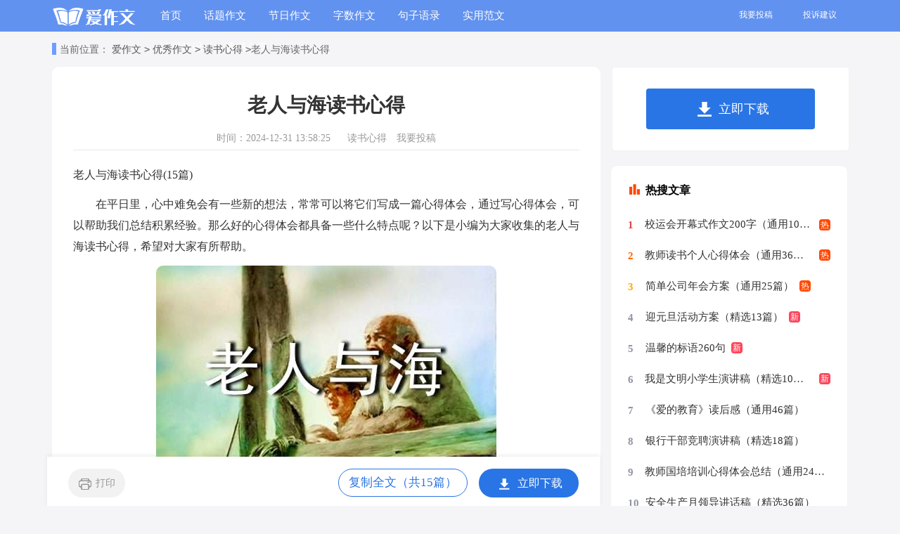

--- FILE ---
content_type: text/html
request_url: https://www.aizuowen.net/dushuxinde/121436.html
body_size: 25894
content:
<!DOCTYPE html>
<html>
<head>
    <meta charset="gb2312">
    <meta name="viewport" content="width=device-width, initial-scale=1.0, maximum-scale=1.0, user-scalable=no;"/>
    <meta name="apple-mobile-web-app-capable" content="yes"/>
    <meta name="format-detection" content="telephone=no">
    <title>老人与海读书心得(15篇)</title>
    <meta name="keywords" content="老人与海读书心得">
    <meta name="description" content="在平日里，心中难免会有一些新的想法，常常可以将它们写成一篇心得体会，通过写心得体会，可以帮助我们总结积累经验。那么好的心得体会都具备一些什么特点呢？以下是小编为大家收集的老人与海读书心得，希望对大家有">
    <link rel="stylesheet" href="https://www.aizuowen.net/static/css/article.css">
    <!--[if IE]>
    <link rel="stylesheet" href="https://www.aizuowen.net/static/css/article.ie.css">
    <![endif]-->
    <script type="text/javascript">
        var D=new Date(),RAND_STR=D.getUTCFullYear()+"_"+D.getUTCMonth()+"_"+D.getUTCDate()+"_"+(Math.floor(D.getUTCHours()/3));
        if ((navigator.userAgent.match(/(phone|pad|pod|mobile|ios|android|BlackBerry|MQQBrowser|JUC|Fennec|wOSBrowser|BrowserNG|WebOS|symbian|transcoder)/i))) {
            document.write('<script type="text/javascript" src="/static/js/m.js?' + RAND_STR + '"><\/script>');
        } else {
            document.write('<script type="text/javascript" src="/static/js/p.js?' + RAND_STR + '"><\/script>');
        }
    </script>
</head>
<body>
<script type="text/javascript">s("header");</script>
<div class="header">
    <div class="header_box">
        <a href="https://www.aizuowen.net/" class="logo" title="爱作文"></a>
        <div class="nav">
            <a href="https://www.aizuowen.net/"  title="首页">首页</a>
            <a href="https://www.aizuowen.net/huatizuowen/" title="话题作文">话题作文</a>
            <a href="https://www.aizuowen.net/jierizuowen/" title="节日作文">节日作文</a>
            <a href="https://www.aizuowen.net/zishuzuowen/" title="字数作文">字数作文</a>
            <a href="https://www.aizuowen.net/juziyulu/" title="句子语录">句子语录</a>
            <a href="https://www.aizuowen.net/shiyongfanwen/" title="实用范文">实用范文</a>
            <a href="https://www.aizuowen.net/dushubiji/" target="_blank" title="读书笔记">读书笔记</a>
            <a href="https://www.aizuowen.net/dushuxinde/" target="_blank" title="读书心得">读书心得</a>
        </div>
        <div class="rougao">
            <a target="_blank" href="https://www.aizuowen.net/contact.html" class="jianyi" title="投诉建议">投诉建议</a>
            <a target="_blank" href="https://www.aizuowen.net/usr/login.html" class="tg" title="我要投稿">我要投稿</a>
        </div>
    </div>
</div>
<div class="main">
    <div class="sidebar">当前位置：<a href='https://www.aizuowen.net/' title='爱作文'>爱作文</a><code>></code><a href='https://www.aizuowen.net/youxiuzuowen/' title='优秀作文'>优秀作文</a><code>></code><a href='https://www.aizuowen.net/dushuxinde/' title='读书心得'>读书心得</a><code>></code>老人与海读书心得</div>
    <div class="main-left">
        <div class="article">
            <script type="text/javascript">s("title_top");</script>
            <h1 class="title">老人与海读书心得</h1>
            <div class="info">
                <span class="time">时间：2024-12-31 13:58:25 </span>
                <span class="sm_after_time"></span>
                <span class="source"><a target="_blank" href="https://www.aizuowen.net/dushuxinde/" title="读书心得">读书心得</a></span>
                <span class="source"><a target="_blank" href="https://www.aizuowen.net/usr/login.html" title="我要投稿">我要投稿</a></span>
            </div>
            <script type="text/javascript">s("content_top");</script>
            <div class="content">
                <p>老人与海读书心得(15篇)</p>
                <p>　　在平日里，心中难免会有一些新的想法，常常可以将它们写成一篇心得体会，通过写心得体会，可以帮助我们总结积累经验。那么好的心得体会都具备一些什么特点呢？以下是小编为大家收集的老人与海读书心得，希望对大家有所帮助。</p><p style="text-align: center;"><img loading="lazy" src="https://p.9136.com/00/l/c0cfc8cbd3ebbaa34_5ee9e10ec60f9.jpg" alt="老人与海读书心得(15篇)"/></p>
<h2>老人与海读书心得1</h2>
<p>　　《老人与海》讲述了老渔夫圣地亚哥在连续八十四天没捕到鱼的情况下，出海三天三夜，终于捕到了一条大马林鱼，但在回港途中几次被鲨鱼袭击，使捕到的鱼只剩下头尾和脊骨。这是一曲英雄主义的赞歌。文章塑造了一个经典的硬汉形象。古巴的一个名叫桑提亚哥的老渔夫，独自一个人出海打鱼，在一无所获的8天之后钓到了一条无比巨大的'马林鱼。这是老人从来没见过也没听说过的比他的船还长两英尺的一条大鱼。鱼大劲也大，拖着小船漂流了整整两天两夜，老人在这两天两夜中经历了从未经受的艰难考验，终于把大鱼刺死，拴在船头。然而这时却遇上了鲨鱼，老人与鲨鱼进行了殊死搏斗，结果大马林鱼还是被鲨鱼吃光了，老人最后拖回家的只剩下一副光秃秃的鱼骨架。</p><p>　　海明威为什么没有让老人最终胜利呢?用小说中老人的话来说：“一个人并不是生来就要被打败的”，“人尽可以被毁灭，但却不能被打败。”这就是《老人与海》想揭示的哲理。无可否认，只要是人就都会有缺陷。当一个人承认了这个缺陷并努力去战胜它而不是去屈从它的时候，无论他能否最终战胜自身的这个缺陷，他都是一个胜利者，因为他已经战胜了自己对缺陷的妥协，他是自己勇气和信心的胜利者。老渔夫就是敢于挑战自身缺陷及自己勇气和信心的胜利者。从世俗胜利观的角度看，老渔夫不是最后的胜利者，因为尽管开始他战胜了大马林鱼，但是最终大马林鱼还是让鲨鱼吃了，他只是带着大马林鱼的白骨架子回到了岸上，也就是说，鲨鱼才是胜利者。可是，在理想主义者眼里，老渔夫就是胜利者，因为他始终没有向大海没有向大马林鱼更没有向鲨鱼妥协和投降。就如音乐大师贝多芬所说“我可以被摧毁，但我不能被征服”。</p><p>　　人性是强悍的，人类本身有自己的限度，但正是因为有了老渔夫这样的人一次又一次地向限度挑战，超越它们，这个限度才一次次扩大，一次次把更大的挑战摆在了人类面前。在这个意义上，老渔夫桑地亚哥这样的英雄，不管他们挑战限度是成功还是失败，都是值得我们永远敬重的。</p><p>　　因为，他带给我们的是人类最为高贵的自信！</p><h2>老人与海读书心得2</h2>
<p>　　我读了一篇课文，叫《老人与海》，这篇课文是我看后感受最深的文章。</p><p>　　这篇课文主要写古巴的一个名叫圣地亚哥的老渔夫，独自一人出海打鱼，在一无所获的八十四天之后，钓到了一条无比巨大的马林鱼。然而这一天却遇到了鲨鱼，老人和鲨鱼进行了殊死搏斗，结果大马林鱼还是被鲨鱼吃光了，老人最后拖回家的只剩下一副光秃秃的骨架。老人虽然失败了，但他在与鲨鱼斗争的过程中表现了超常的毅力和勇气，表现了一种不可被征服的精神上的胜利，他可以说是一个顶天立地的大丈夫。</p><p>　　在我的生活中，也有过和这个故事差不多的事例，我来给你们讲讲吧!</p><p>　　四年级下学期放暑假，爸爸给我买了一双溜冰鞋，虽然小时候学过，可现在完全不会玩了。我穿上溜冰鞋，慢慢地站起来后，扶着墙走了几步，然后滑了几下，刚五秒钟，我就摔倒了，不过还好，身上一点伤都没有，而且摔下去的时候也不痛。吃完晚饭后，爸爸、妈妈带着我去政府广场溜冰，一到下面，我就换上了溜冰鞋，滑着滑着前面有一个小坡，小坡过后有一个洞，不好了，要滑过去了，还好有爸爸拉住了我，终于脱险了。</p><p>　　到广场上，我自己一个人在那里滑，要练习拐弯和刹车还有上下楼梯。我在人群中滑，有好几次都没有转弯，摔了四次，刹车我也学会了，现在只差上下楼梯了，我一到楼梯那儿，身子就控制不住的往下滑，我突然一转身，“啪”的一下落到草丛里了。</p><p>　　虽然在练习的过程中很辛苦，经常摔跤，但是我并没有放弃，一直坚持，现在我终于学会了溜冰，坚持就是胜利!</p><p>　　老人与海读书心得5</p><p>　　每一本书都有自己独特的灵魂!最近，我读了海明威的小说《老人与海》，读完这本书，我不禁思绪万千：胜利在这部小说里已经不显得那么得重要，重要的是一个人的生命价值，老人敢于挑战做不到的事，一次次地超越自我，不得不令我们感到敬佩，它所带给我们的是一种自信，一种强大的精神力量，一种不屈的'意志。</p><p>　　初读，我的脑子顿时迷茫了：一个孤独的渔翁是如何与汹涌的大海进行搏击的呢?小说描写的是一位年迈六十的老渔夫，他凭着永不言败的精神在大海上生活着。他连续八十四天没捕到鱼，就在一次出海打鱼时，钓到了一条大鱼，但由于鱼实在太重了，拉不上来，之后他明白这是大马林鱼，老渔夫同鱼周旋了几天大鱼，鱼才终于筋疲力尽浮上水面，被他杀死，在途中一再遭到鲨鱼的袭击，但都被他化险为夷，让其他渔夫敬佩不已。</p><p>　　要有着坚持不懈的精神，才能胜利，可书中的老人经常都是坚持着，屡屡失败。读完后，我不断思考着，之后我又明白：他象征着坚不可摧的精神，生活上，他失败了，但在精神上他始终是胜利者。他那顽强抗击的精神，展现了人的高贵和尊严。而我却恰恰相反。</p><p>　　每当我遇到难题是就头疼了，都没思考就请教别人。但如今读了这本书，我不禁感到惭愧，一个老人都有着执着的精神，何况我们这些青年呢?从今天起，我们要学会坚持!因为有了坚持，我们才会朝着目标坚定地前行;因为有了坚持，我们才会努力寻求解决困难的办法;因为有了坚持，我们才有可能把梦想变为现实。只有这样，我们才会看到人生的辉煌!</p><p>　　“宝剑锋从磨砺出，梅花香自苦寒来。”人生路上，条条路坎坷，充满不公平。生命总是向前的，你唯一能做的只有坚持!我们虽不能决定生命的长度，但一定可以拓宽生命的宽度!不管遇到什么挫折什么荆棘，都要坚持到底，站在人生顶峰，大喊：“我是生命的强者!”</p><h2>老人与海读书心得3</h2>
<p>　　《老人与海》是美国著名小说家海明威的代表作，书中塑造了圣地亚哥这个捕鱼老人不屈不挠、顽强拼搏的硬汉形象。这部小说虽然简短，但每一部分都写的很生动，其中老人在面对困境时永不放弃的精神更值得我们学习。</p><p>　　“已经过去八十四天了，老人没捕到一条鱼。”刚开始小说就写了老人的困境，但老人还是继续坚持，不肯放弃。在第四十天后，和他一起出海的小男孩也离开了他，但他仍然相信，一定会捕到大鱼，因为他不仅懂得不少捕鱼的窍门，而且有着坚强的决心和毅力。这让我想到，无论我们在学习中面对什么样的困难，都不能轻言放弃，我们只要做到认真坚持，就会在不久的将来取得成功。</p><p>　　老人相信，只要把准备工作做得分毫不差，一旦运气来临，就有更多的把握来捕获猎物。读到这里，让我想到成功虽然也需要一点点运气，但要时刻准备着，这样才能在机会来临时把握住。果然，在老人第八十五天出海的时候，他捕到了一条大鱼，但这条大鱼却不好对付……在经历了一天一夜斗智斗勇，老人终于在第二天晚上捕获了这条大马林鱼。老人捕鱼的过程写的惊心动魄，让我在为大鱼的顽强反抗感叹的同时更为老人捏了把汗。从来没有任何事情会一帆风顺，我是只有迎难而上，面对问题，才能解决困难，关键时刻，只有靠自己，只能自己一个人去面对，这也是我们长大过程的必经阶段。</p><p>　　在疲惫至极的老人想喘口气的时候，却遇上了一条鲨鱼。接着又来了两条、三条……成群结队的鲨鱼将老人好不容易捕获的大鱼化作一堆白骨。看到这里，我真为老人感到痛惜，他真的很可怜，辛辛苦苦的劳动成果就这样没了，但我觉得他却是真正的'英雄。</p><p>　　“人不是为失败而生的，一个人可以被毁灭，但不能给打败。”老人的这一精神让我想到了现在，在这样幸福的日子里，我却经常不断的抱怨，面对学习不够努力，对大人的教导，总是有许多不满，有时还感到很厌烦，遇到一点困难就想放弃，这是我从来没有认真去对待。以后，我要学习老人永不言败的精神，认真对待每一件事，无论遇到什么麻烦和困难，都要冷静面对，机智解决，坚决不放弃，只有认真去做了，即使遭受到挫折，也会慢慢的成长起来。</p><h2>老人与海读书心得4</h2>
<p>　　浩瀚的海洋、狂风、暴雨、巨浪，凶猛的马林鱼，凶恶的鲨鱼，一只渔船，一个老人，一场人与自然的较量。一方广博，变幻，强大，更加反衬了另一方的渺小。但弱小的老人并不因对方的强大而放弃抗争，即使最终也是失败！读过的古今中外作品中，老是在想的就是这海明威的《老人与海》。即便是有一天，我把它的情节忘了，内容也忘了，形式也忘了，甚至把海明威也忘了；但我忘不了那老人与海，忘不了那一种抗争的场景，忘不了那绝不屈服的人的尊严和勇气。因为我时刻感觉到，生活就是那海，我要做的就是那老人，应该用海明威所赋予的那一种精神去生活。</p><p>　　令我们震撼不已的是他们力量的悬殊，一方太过于强大，而一方又太过于弱小。天地间让我们激动的是生命，鲜活的生命。尽管他已是年迈体衰，而正是衰弱的人的极力的抗争，才让人特别感动。他可以被打败，也可以被淹没，但他决不屈服，永不言败，这是天地间最硬的汉！</p><p>　　人类与自然的斗争从来就远远不止于此。历史上有过许多惊心动魄的劫难，可也许我都忘了；惟有海明威让它变得如此生动，让人难以忘怀。我没有惊恐，没有激奋，没有狂欢，但有一种很耐人回味的东西，让我一次又一次地触摸生命的痕迹。这也许是看得太多了的惊天动地的画面，书本里面和电影里的画面，我很木然。就是非典阴影笼罩的时期，我也没感到过太多的伤感与恐惧，我照样走我的路，尽管它很平淡，连疼痛也是淡淡的，淡得让人忽略或者遗忘。随时都可以被生活吞没，而我需要海明威所带给我的感动和平实，永不言败，绝不放弃！</p><p>　　一个孤独的老人在海上不会引起人们的注意。生活之中，无非是亲人需要时四处求助而不获；腹中空空时眼看暴殄天物而无奈；最为深刻的，是眼睁睁地看到死神让好人慢慢衰竭而无策。在我眼里，这些都是海，而我们就要做那个老人。</p><p>　　我只有理由去好好地生活，像杰克？伦敦那样去“热生命”，像海伦？凯特那样去“向往光明”。在如大海一样博大的生活中，虽然我们不必像唐？吉诃德那样可笑，但需要这样一种精神，像行走在沙漠中的快要渴死的人，因为手里还握着一个干瘪的苹果，就相信自己能够走出去。因为我们别无选择，要么大海将我们吞没，要么我们驰骋于大海，成为勇士。海明威若那位年老的水手，与孩们围坐在火炉边，把一个千古锤炼的复杂的`哲理，放在他的一件往事里娓娓道来。</p><p>　　人很容易随遇而安的，深陷在沙发里的身，是舍不得挪一挪的，沙发越软，陷得越深，越是懒得动。可生活如海啊，是不容让人懈怠的，平静的水面下暗藏的是急流，平静过去，又将是风景，而人往往也是在风浪的颠簸中才意识到危险感到恐惧，才想起自己的疏忽，才本能地需要抗拒。可是，想要征服海的人啊，你需要时刻警惕时刻谨慎，不要在危难的时候才显示出你是个好汉，要时刻撑好船，看好方向。</p><p>　　生活就是海，你就要做那位老人。</p><p>　　永不言败！</p><h2>老人与海读书心得5</h2>
<p>　　今天我们学习了《老人与海鸥》，我感受到了海鸥美好的灵性和老人崇高的品行。</p><p>　　老人把鸟儿当成自己的儿女，海鸥把老人当成自己的父亲。老人舍不得给自己买新衣服却给海鸥买喜欢吃的食物。而且每天步行20余里从郊外赶到翠湖，专门为海鸥送餐，和海鸥做伴。老人不但认识每只海鸥，还给他们起了好听的名字。老人对海鸥比对自己还要亲。而海鸥在老人去世之后，竟然为老人守灵，围着老人的遗像翻飞盘旋，连声哀鸣。后来，竟在老人遗像的前后排成两行，肃立不动，像是为老人守灵的白翼天使。</p><p>　　它们想不到：昨天还和自己朝夕相处的亲人竟突然离开了自己。它们难以承受如此大的打击，连声鸣叫，声声呼唤老人。它们舍不得离开老人，把老人当成了自己的依靠。它们在以自己独特的`方式表达自己对老人的留恋和怀念。它们严肃并且安静，在为老人默默地祈福。</p><p>　　通过学习这篇文章，我不仅对海鸥这种有灵性的鸟儿有了更多的了解，更感到在这美好的灵性与重高的品行之间相通着的东西，那就是自然和人类的和谐。</p><h2>老人与海读书心得6</h2>
<p>　　在故事繁多的世界里，有感动的、伤心的、高兴的故事。而《老人与海鸥》却带给我非一般的感动。  《老人与海鸥》讲述了一个平凡又高尚的故事：老人视海鸥为儿女，给它们起名字，喂食;老人去世后，海鸥在老人的遗像前翻飞盘旋，像是为老人守灵的白翼天使，不忍心离开“亲人”的事。  在课后，我一直都带着疑问：这位老人究竟是谁?海鸥与他无亲无故，为什么要照顾它们?资料书给我带来了答案：原来，这位老人的真名叫吴庆恒。被昆明人称为“海鸥老人”。每当红嘴鸥“驾临”，老人天天徒步十多里进城给它们喂食，风雨无阻。老人每月三百零八元的退休工资有一半以上都用来给海鸥买吃的。  四元五角一斤的饼干，老人毫不犹豫买给海鸥，他知道那是海鸥最喜欢的美食;他还经常买来鸡蛋为海鸥制作“鸡蛋饼干”，而他自己，唯一的奢侈品是两毛一包的金沙江香烟。  如果说老人对海鸥的`爱是无私的爱，那么海鸥对老人的情是震撼的情!  其实，在现实生活中，一直都有人与动物之间的感人故事，在清远，有一位市民救了一只喜鹊，小喜鹊伤口渐渐好了之后，怎么也不肯离开自己的恩人。就算你把它赶走，过多一会儿，自己又会飞到恩人的肩膀上。因此，我得出了一个结论：你对动物好，动物也会对你好，每种动物都是有灵性的，它们都会报答对自己好的人。</p><p>　　用文字也能表达人与动物之间的情感。在语文书上，介绍了许多歌颂人与动物之间的深情厚谊的文学作品。我还看过沈石溪的《藏獒渡魂》。我认为这篇小说歌颂人与动物之间的深厚感情。藏獒本是一种很凶恶的动物，但经过长时间的感情相处后，一切冷冰冰的东西都会融化。  原来，人与动物之间也有这么深厚的感情啊，我以后得在生活中多找找此类的故事!学会与动物和谐相处，多关心被人漠视的小动物，争当热心小市民!五</p><h2>老人与海读书心得7</h2>
<p>　　84天的坚持，一个叫圣地亚哥老人，让我有了无限的感慨，对于曾经的我，对于事情都是三天打鱼，两天晒网，是你用那坚韧的精神，让我懂得了，无论做什么，一定要怀抱着希望，只要你能够坚持下来，就一定有收获。这位名叫圣地亚哥的老人，就是海明威笔下《老人与海》中的主人翁。</p><p>　　“老人”一个很是平常的名词中，有的只是黄昏，只是瘦弱。但圣地亚哥你用行动告诉了我，老人并不是岁月可以打倒的，你有一颗永不被打倒的心。在学习中是那么多劳累，总是抱怨，总是怨天尤人。但你用行动告诉了我一个人可以被毁灭，但是不能被打倒。了解了你，我也拥有了一颗永不被困境打倒的心，高三我知道我一定不会很轻松，但我准备好了，为了心中的梦想，去努力，去拼搏。我不会再为苦难所曲折，我不会再抱怨，不会再被打倒。</p><p>　　如今一个多变的社会中，人们为了利益忙碌着，多少人为了金钱无奈，奔波。老人你用你的执着告诉了我们不能随波逐流。当人们在能钓到鱼的地方掉着小鱼时，你却在无人之地执着着，或许在别人看来是不可理喻，但最终你的执着得到了最好的证明。这个道理告诉了我们：不要在意别人的`眼光，只要你觉的是正确的，只要你觉得是值得的，那么你就一直坚持下去，往往随波逐流的并不一定是好的，执着的并不一定是不好的，</p><p>　　老人是一为贫苦的家境不好的老者。他站在岁月的巅峰，你并未为之震颤，你坚强的屹立在这，用不屈的身姿与狂风，冰雪战斗。他站在漏雨的屋檐下，与孤独奋斗，与死神博弈。他用这平凡的行为来诠释着自己，他拼尽一切来努力维持着他的生分和尊严。他的每一个行为都是那么的普通，那么多平凡，但他却鼓舞了周围的人，并使他们的灵魂升华。我便是他们的一分子。</p><h2>老人与海读书心得8</h2>
<p>　　我读过的很多书中独一能让我真正打动就是有名作家海明威写的《老人与海读书报告》。</p><p>　　《老人与海读书笔记》这本书讲了这么一个故事，古巴老渔夫桑提亚哥延续八十四天没捕到鱼，被其余渔夫看作掉败者，可是他持之以恒，终于钓到了一条大马林鱼。虽然鱼肉都被咬去了，但什么也无法糟蹋他的英勇意志。这本书向我们提醒了如许一个真理：人不是为了掉败而生的，一小我可以被消灭，但不克不及被打败。</p><p>　　以前，我做什么事只需有一点不顺畅，就会畏缩，有时还会说上几句无精打采的话。在进修上，我只需有几回测验不是很幻想就没有决心。自从读了这本书之后，我晓得了本人的缺乏，进修上不再由于一两次不顺畅而落空决心，而是越考欠好，就越要考好。</p><p>　　《老人与海读书笔记》中，孤单的老渔夫桑提亚哥曾经不只仅是条硬汉，他身上所表现的精力价值，完满是古希腊悲惨剧精力的现代回响。在《白叟与海》中，海明威终于为他所宠爱的硬汉找到了魂魄，这魂魄就是人类亘古不变的永久价值。</p><p>　　这价值中包罗的就是人的自傲。桑提亚哥延续出海八十四天了，一条鱼也没捕到。可是，那双眼睛啊，像海水一样蓝，是兴奋的，毫不懊丧的。原先追随桑提亚哥出海打鱼的.小孩，谈到他爸爸把他叫到其余船上去，说道：他没多大的自傲。是的。老头儿说，可是我们有，你说是不是?</p><p>　　桑提亚哥的自傲是绝对自傲，是不以情况转变而转变的自傲，是不必与别人比拟的自傲。在桑提亚哥的生活哲学中，即便遭碰到了顶点的时运不好，人也只能自傲。</p><p>　　人在世，独一能确定的必定，就是走向灭亡。除此之外，没有任何须然的器械可以依托。既然人是靠偶尔在世的，那么支撑人生活勇气的，就只要自傲了。假如损失了自傲，在继续那么多天的时运不好之后，桑提亚哥还有勇气和毅力出海打鱼吗?因而人在世就必需自傲，不自傲是人消费不起的浪费品。正由于桑提亚哥有着绝对自傲，他对小孩被叫走，透露表现了完全的宽容和了解。在这里，海明威展示了自傲与宽容之间的联络。</p><p>　　从物质上来说，老人与海读书笔记格斗了三天三夜的后果是掉败了;但从人的精力、从人的自傲自我尊重，从人勇于和命运作尽心竭力的抗争来说，桑提亚哥获得了成功。</p><p>　　说究竟，人的真正成功也只能是精力的成功。人在物质上无论获得多大的成就，都不克不及博得我们高尚的敬意。而只要精力和魄力的成功，才使我打动，才使我和跟随白叟的孩子一样，为他的悲壮落泪。</p><h2>老人与海读书心得9</h2>
<p>　　老人与海，老人与海的关系非常接近，老人靠着海有 了 经济收入，而海却大方的给这老人资源，多么和谐的关系啊，可此时，海似乎怒了 ，把老人弄了 个狗啃屎。</p><p>　　老人已经好几个星期没钓到大鱼了 ，海似乎断掉了 老人的经济来源，就像婴儿失去了 母亲温暖的怀抱一样。可是，海从来都不 会小气，反而突然变得大方，老人最终捕到了 大鱼，可，谁也没有 想到，鲨鱼来了 ，一下子把老人给打垮了 ，最终躺在 床上，等着死亡的到来。</p><p>　　老人这种执着是我们值得 学习的，可这种一直靠海吃海的这种行为，是不 值得我们 学习的。此刻 ，黄河刀鱼逐渐稀少，而我们一直坚持这去捕捞它们，直到它们灭绝。</p><p>　　人们啊，醒醒吧!</p><p>　　自从我读完了 老人与海这本书后，我最大的感受就是桑提亚哥这种遇到艰难不 退缩，临危不 惧 坚持不 懈 勇敢面对 永不 放弃的精神值得我们来 学习。假如我们在 生活 中也遇到了 艰难，我们也不 能轻易放弃，要勇于面对，敢于挑战，把艰难给打倒。</p><p>　　另外，通过我的调查，[老人与海]是海明威的代表作，也是一部象征性的小说。这本书主要写了 主人公桑提亚哥是一位老渔夫。他在 持续八十四天没捕到鱼的情况下，最终独自钓到了 一条大马林鱼，但这鱼实在 太大了 ，把他的小船在 海面上拖了 三天三夜才筋疲力尽，被他杀死绑在 了 船的一边，但是在 归程 中却遇到了 鲨鱼的.突击，最后回港时只剩下了 鱼头 鱼尾和一根筋骨。</p><p>　　这虽然是一个故事简单 篇幅不 大的作品，但含意丰富。另外这里面含有 很多优美的句子，含意非常地深刻。我们把里面的东西全部理解透彻，才算真正地读完这本书。所以，我们我定要仔细 认真的去阅读，把里面的东西都理解完毕。</p><h2>老人与海读书心得10</h2>
<p>　　我读了《老人与海》，它塑造了一个经典的硬汉形象。古巴的一个名叫桑地亚哥的老渔夫，独自一个人出海打鱼，在一无所获的48天之后钓到了一条无比巨大的马林鱼。这是老人从来没见过也没听说过的比他的船还长两英尺的一条大鱼。鱼大劲也大，拖着小船漂流了整整两天两夜，老人在这两天两夜中经历了从未经受的艰难考验，终于把大鱼刺死，拴在船头。然而这时却遇上了鲨鱼，老人与鲨鱼进行了殊死搏斗，结果大马林鱼还是被鲨鱼吃光了，老人最后拖回家的只剩下一副光秃秃的鱼骨架。</p><p>　　人是强悍的，人类本身有自己的'限度，但正是因为有了老渔夫这样的人一次又一次地向限度挑战，超越它们，这个限度才一次次扩大，一次次把更大的挑战摆在了人类面前。其实，老渔夫桑地亚哥这样的英雄，不管他们挑战限度是成功还是失败，都是值得我们永远敬重的。 因为，他带给我们的是人类最为高贵的自信!</p><p>　　人生本来就是一种无止境的追求。它的道路漫长、艰难，而且充满坎坷，但只要自己勇敢顽强地以一颗自信的心去迎接挑战，他将永远是一个真正的胜利者!</p><h2>老人与海读书心得11</h2>
<p>　　俗话说得好：坚持就是胜利。今天，我读的这部书的主人公，就是一个坚持的典范。他，就是《老人与海》里的主人公桑地亚哥。</p><p>　　《老人与海》主要讲了古巴老渔翁桑地亚哥在连续84天没捕到鱼的情况下，终于独自钓了一条大马林鱼，但是这鱼实在太大，把他的小船在海上拖了三天才筋疲力尽，最终被他杀死绑在船上。在归程中，他绑在小船上的大马林鱼一再遭到鲨鱼的袭击，他用尽了一切的手段来反击，最后回港时只剩下鱼头、鱼尾和一条脊骨。尽管鱼肉都被咬去了，但什么也无法摧残他的英勇意志。</p><p>　　桑地亚哥就是这样的坚持不懈，虽然经过84天的努力打来的鱼，只剩下鱼头、鱼尾和一条脊骨。但这毕竟是他成功的一次有意义的纪念呀！在学习与生活中，我们不能被困难和挫折压倒，要勇于拼搏，勇于和困难做斗争，只有坚持到底就是胜利。我们应该向桑地亚哥学习，做一个坚毅果敢的人。读着这本书，我不禁又浮现出那次学书法的经历。</p><p>　　我依旧记得那是一个夏天，那还是我刚刚开始学习书法的时候。那时的我理解能力还不是很强。老师在书法本上写了四个提的'笔画，就叫我回到课桌上练习写这个字。回到座位上，我提起毛笔就练了起来。可是，练了很久，看着老师的提笔画是那么的笔直，再看看我的提笔画，怎么那么歪歪扭扭，一点美感都没有，心中有一种莫名的惆怅。于是，我的小宇宙爆发了，蘸墨、提笔、看字帖，一连写了好几个提的笔画，觉得不好，还是不放弃，继续练。一旁的老爸也在鼓励我。但是，我依旧没能写得很好，与老师的字差的太远了，这时我有点气馁，眼泪在眼眶里打转，我一点信心都没有。当我平静下来的时候，我朝四周看了看，发现有很多的大哥哥、大姐姐他们正在认真的写字。这时，老爸轻轻地对我说：“练习书法，不是一朝一夕的事，是要天天练习，坚持！坚持！再坚持！那些大哥哥、大姐姐的字现在写的好，那也是长期坚持下来的结果。”听完这段话，我又默默地拿起笔，开始一遍、一遍地练，终于，我慢慢地把这个提笔画练得有模有样，获得了书法老师的好评。</p><p>　　只要坚持，就一定完成作业，做好事情。桑地亚哥是如此，我们更应该如此！</p><h2>老人与海读书心得12</h2>
<p>　　在这个暑假里，我把一本海明威写的《老人与海》，读了一遍又一遍，这本书主要讲述了一个老渔人在出海的时候很多天都没有捕到鱼，最后捕到了一条大鱼，不仅仅要和大鱼拼命抵抗，而且在返回的路上还碰到了成群的鲨鱼，结果鲨鱼把能吃的肉都吃完了。老人拖回去的只是一副大鱼骨架。</p><p>　　在生活中，我们碰到了困难，也许会迎难而上；但也会畏难止步。比如说张海迪阿姨，她小时候双脚就已经残废，但是她并没有向挫折屈服，而是以积极、乐观、自信的态度去挑战挫折。她天天把词语贴在床头、墙壁上、厨房。经过张海迪阿姨的不懈努力，她终于战胜了挫折，而且还获得了荣誉，为祖国做出了自己的贡献。鲁迅先生曾经说过：“伟大的胸怀，应该表现出这样的气概—用笑脸迎接悲惨的命运，用自信的勇气来应付自己的不幸。”是啊！当我们碰到厄运和不幸时，与其埋怨命运的不公，还不如鼓起勇气，振作精神，以刚毅的`态度与厄运抗争。</p><p>　　无数次失败和打击。然而，他英勇卓绝。他从1832年失业后，他经过了13次竞选，然而有12次的竞选是失败的。他在最后一次，也就是1860年的时候林肯终于当选为美国总统，他终于成功了，这是一件多么令人兴奋的事情，他的努力终于得到了回报。</p><p>　　我们碰到挫折时，应该要勇敢面对，在困难面前迎难而上。我们有了这种奋不顾身、不怕困难的勇气，就有了征服困难的精神力量。正如歌德所说的：“你若失去了金钱—你只失去了一点儿；你若失去了荣誉—你就失掉了许多；你若失去了勇气—你就把一切都失去了。”</p><p>　　《老人与海》中的老渔人告诉我们，当我们遇到挫折时，不要选择逃避，要勇敢的去面对，想办法去解决。他那永不言弃的精神将永远激励着我们每一个人。</p><h2>老人与海读书心得13</h2>
<p>　　寒假，我读了《老人与海》，这本让厄尼斯特.海明威戴上了诺贝尔文学奖桂冠的书，它发人深省，让我受益匪浅。</p><p>　　《老人与海》主要描绘了一个名叫圣地亚哥胡老渔夫，独自一人出海打鱼，在一无所获的84天之后，与一条旗鱼缠斗，用了两天两夜才将其捕获，但在其返程时，鱼血引来了鲨鱼，没有武器与帮手的老人虽然努力驱赶，与鲨鱼殊死搏斗，结果老人的旗鱼还是被鲨鱼吃光了，老人最后拖回家的只剩下一副光秃秃的鱼骨架。全书虽然只有120页，两万七千个单词，看上去简单的小说，却成为了文学上的经典。</p><p>　　合上书，我心中思绪万千，惊叹于老人顽强的意志力与坚定不移的精神。我想，这就是他能捕鱼成功的因素吧。</p><p>　　但当我再次翻开书，却有了新的发现。原来，贯穿全书的是这么一句话“他的希望和自信从未消失。”哦，《老人与海》之所以成为经典，关键是那洋溢在纸面上的.永不认输的乐观主义精神。在老人孤单时，这种精神让他与手对话，和鱼做朋友;在老人捕鱼遭遇困难时，这种精神支撑着他熬过漫漫长夜;在老人手无寸铁，碰上鲨鱼时，这种精神使他举起船桨，与鲨鱼搏斗……。不论处境多么艰巨，老人总能为自己找到快乐的事;不论有什么困难，老人总能重新站起来，勇敢面对;不论自己情况有多糟糕，老人总能保持自信，不去逃避。</p><p>　　老人从未放弃过，只要还有一丝希望，他就会一直为其奋斗，他的希望和自信从未消失！多么令人敬佩的精神，自信、坚定、顽强、乐观，足以使任何人成功。</p><p>　　再想想我自己，比起老人，我是多么脆弱和不堪一击。老师布置的作业多了就怨声载到;妈妈让干点家务活，就会闷闷不乐;测试成绩不理想，就垂头丧气。感觉自己的生活没有了生气，非常烦躁。这就是我们成长中遇到的烦脑、困难，我们不能逃避，要勇于面对。</p><p>　　《老人与海》赞颂了哪怕一无所获，也永不屈服的奋斗精神，提倡永不言败的乐观思想。我们应该学习老人不放弃、不屈服的品质，任何时候都保持乐观的心态，只有这样，才能取得更大的成功。</p><h2>老人与海读书心得14</h2>
<p>　　最近看完《老人与海》，激动之余，想和你平静地谈谈我内心的感受。</p><p>　　记得第一次看《老人与海》是在小学的课本上，因为是课文，所以只是节选，并不完整，而且当时年岁不大，但依然忍不住佩服这个老人，居然可以抗争到这样一个地步，不过当时除了佩服之外，就没有太多其他感受。毕竟课文设计的目的是让大家学到，我们要坚强，要学会和命运斗争，但说实话，当时的我并不懂这些。直到最近重新阅读这本书，才深刻体会到这本书的魅力。</p><p>　　我看过不少小说，特别是近些年，对于网络小说的迷恋，可以说我看过的小说绝对比看过的其它书籍多一些。但之前从未看过这么短的小说，全书就十万字左右，像我写一篇文章，差不多是1500字，而这本小说只相当于我八十篇文章，相对于那些动不动就好几百万字的小说，可谓是少得不能再少，基本上几个小时就可以看完。这本书篇幅很短，但是带给人的震撼却是许多长篇小说无法比拟的，以至于我现在想起内心依然无法宁静。</p><p>　　在阅读过程中最大的.感受就是毛骨悚然，从老人与马林鱼搏斗的那一刻，到最终结束的那一刻，我始终处于这种状态。当然，这并非我们看恐怖片时因为惊吓而产生，而是因为书中对细节的刻画非常详细，以至于读者会不自觉地感同身受。就像在生活中，我们看到其他人手被刀子刮破了，虽然伤口不是在我们身上，但在看到伤口的那一刻，我们会忍不住起鸡皮疙瘩，严重者甚至和我一样会双腿发软。</p><p>　　以前的我，很佩服老人，因为当时没有小男孩，但是在看完全书后，小男孩玛诺林给我留下了更深刻的印象。</p><p>　　虽然文中描写小男孩的篇幅不多，但寥寥数语仍然可以引起我对小男孩的喜欢，正如老人喜欢小男孩一般。</p><p>　　老人喜欢男孩的原因之一，是从小男孩身上看到自己年轻的时候，因为他不再年轻，但他可以从男孩身上看到过去的自己。而我也能从小男孩身上看到过去的自己。曾经的我，也和小男孩一样，虽然有自己的想法，但都最终放弃，做出一些自己不喜欢的选择。小男孩很喜欢和老人一起出海，但因为父母觉得老人终于“倒了血霉”，坚决反对，而男孩并没有太多抗争的能力，只能选择顺从。</p><p>　　不过，如果仅仅如此，还无法引起我对小男孩的兴趣，我真正喜欢的是小男孩最后所表现出来的品质。</p><p>　　当看到伤痕累累，却只带回一副鱼骨头的老人，小男孩终于抑制不住自己内心的情感，他决定遵从内心的真实想法，哪怕可能遇到父母的反对，周遭人的议论，但这些都无所谓，他只想做自己喜欢的事，那就是陪老人出海。这份勇气值得所有人敬佩，因为不知有多少人在选择面前，放弃了抗争的勇气，连向前迈出一步都不敢，而小男孩做到了，他战胜了自己内心的恐惧，勇敢地迈出一大步，哪怕前路会面临众多阻挠，但他依然坚信自己可以战胜他们，为自己而活。</p><p>　　正如本书主旨：一个人可以被打倒，但不能被打败一样。小男孩虽然最初被父母和自己的顺从打倒过一次，但从未因此失去信心，他的内心始终在斗争，因为他坚信自己终会有战胜的一天。而老人的成功，虽然这个成功在外人看来是失败的，因为只带回一副鱼骨头，甚至这幅鱼骨头被自以为是的游客错认为是鲨鱼的。但小男孩不这么认为，他始终觉得老人是成功的，因为他有自己的追求，比起那些只想在舒适区钓些小鱼维持日常生活的人来说，老人更渴望走出这片区域，去往更远的地方，因为那里有他从未钓过的大鱼，这些大鱼才是可堪一战的对手，虽然多数时候都会无功而返，但比起那些只敢在舒适区徘徊的人，老人无疑要成功的多。小男孩明白这些，所以哪怕昨天已经钓到两条鱼，但依然无法让他感到喜悦，因为他同样是有追求的人，他希望走出自己的舒适区去追逐更多的可能，哪怕这些想法只有少数人可以明白，但这都无所谓，因为他只需要向自己证明，自己是有勇气的，敢于直面未知的挑战，同时还拥有战胜的信心。</p><p>　　因而，在佩服老人圣地亚哥的同时，我同样佩服小男孩玛诺林，虽然原本的故事中没有这个男孩，但我相信他始终活在我们每个人的内心深处。</p><h2>老人与海读书心得15</h2>
<p>　　今天，我们学习了第21课《老人与海鸥》这一篇课文。本课主要将了老人与海鸥的深厚的情谊。</p><p>　　读完这一篇课文，我最大最深的感触便是人与动物之间的感情原来如此深!深到老人过世以后，人们把他的照片拿到翠湖公园时，意想不到的事情发生了：海鸥竟然在老人的遗像前站成了两行，它们一动不动，目不转睛的瞻仰着老人的遗像。当人们不得不去收起相片时，海鸥们像炸开了锅一样飞在人们的上空。是啊，十年了!十年来，每年的冬天这位老人必须来喂海鸥。老人的每月仅仅三百八十一元退休工资，竟有一半以上是给海鸥买四块五角一斤的.饼干，他还经常买来鸡蛋，做成鸡蛋饼干喂给海鸥吃，而老人，唯一的奢侈品，不过是两毛钱一包的金沙牌香烟。文中还写着：“他背已经驼了，穿一身褪色过时布衣，背一个褪色的蓝布包，连装鸟食的大塑料袋也用得褪了色。朋友告诉我，这位老人每天步行二十余里，从城郊赶到翠湖，只为了给海鸥送餐，与海鸥相伴。”从这读文字中可以看出老人十分节俭，还十分节约。每天步行二十余里啊!连五角车票他都舍不得，但海鸥最爱的美食饼干，他却毫不犹豫的买了下来。这可见老人对海鸥是如此的好，如此的关心。</p><p>　　但在我们现实生活中，却不是这样。我曾在电视上看到一只小猫遭人虐待。上面的图片真是惨不忍睹!那只小猫全身都是伤，当人们发现它时小猫正打着哆嗦，躺在了地上，奄奄一息。导致小猫见人就躲，这是多么可怕的事件!</p><p>　　所以，让我们大家向那位老人学习，像那位老人一样爱护动物吧!</p><script>s("content_relate");</script><p>【老人与海读书心得】相关文章：</p><p><a target="_blank" href="https://www.aizuowen.net/duhougan/374164.html" title="老人与海读书心得">老人与海读书心得</a><span>09-27</span></p><p><a target="_blank" href="https://www.aizuowen.net/dushuxinde/222914.html" title="老人与海的读书心得">老人与海的读书心得</a><span>11-05</span></p><p><a target="_blank" href="https://www.aizuowen.net/dushuxinde/152100.html" title="《老人与海》读书心得【热】">《老人与海》读书心得【热】</a><span>11-13</span></p><p><a target="_blank" href="https://www.aizuowen.net/dushuxinde/196523.html" title="《老人与海》初中读书心得">《老人与海》初中读书心得</a><span>07-31</span></p><p><a target="_blank" href="https://www.aizuowen.net/dushuxinde/202981.html" title="【热门】《老人与海》读书心得">【热门】《老人与海》读书心得</a><span>10-31</span></p><p><a target="_blank" href="https://www.aizuowen.net/dushuxinde/250394.html" title="关于老人与海读书心得">关于老人与海读书心得</a><span>09-06</span></p><p><a target="_blank" href="https://www.aizuowen.net/dushuxinde/241311.html" title="名著老人与海读书心得">名著老人与海读书心得</a><span>08-09</span></p><p><a target="_blank" href="https://www.aizuowen.net/dushuxinde/210485.html" title="【荐】《老人与海》读书心得">【荐】《老人与海》读书心得</a><span>09-20</span></p><p><a target="_blank" href="https://www.aizuowen.net/dushuxinde/206802.html" title="【推荐】《老人与海》读书心得">【推荐】《老人与海》读书心得</a><span>07-10</span></p><p><a target="_blank" href="https://www.aizuowen.net/dushuxinde/326725.html" title="老人与海读书心得【推荐】">老人与海读书心得【推荐】</a><span>11-24</span></p>
            </div>
            <script type="text/javascript">s("download_bottom");</script>
            <div class="pager"></div>
        </div>
        <script type="text/javascript">s("list_wenzhangtuijian");</script>
    </div>
    <div class="main-right">
        <div class="right_fix">
            <script type="text/javascript">s("right_top");</script>
            <script type="text/javascript">s("right_mid");</script>
            <div class="az_box">
                <div class="az_box_t"><span>最新推荐</span></div>
                <ul>
                    <li><a href="https://www.aizuowen.net/dushuxinde/358634.html" target="_blank" title="《细菌世界历险记》读后感400字">《细菌世界历险记》读后感400字</a></li>
<li><a href="https://www.aizuowen.net/dushuxinde/375866.html" target="_blank" title="中学生读书心得体会">中学生读书心得体会</a></li>
<li><a href="https://www.aizuowen.net/dushuxinde/380689.html" target="_blank" title="稻草人读后感">稻草人读后感</a></li>
<li><a href="https://www.aizuowen.net/dushuxinde/355470.html" target="_blank" title="幼儿教师读书心得简短">幼儿教师读书心得简短</a></li>
<li><a href="https://www.aizuowen.net/dushuxinde/377397.html" target="_blank" title="小桔灯读后感">小桔灯读后感</a></li>
<li><a href="https://www.aizuowen.net/dushuxinde/350389.html" target="_blank" title="骆驼祥子读书心得">骆驼祥子读书心得</a></li>
<li><a href="https://www.ruiwen.com/wenxue/laorenyuhai/991512.html" target="_blank" title="《老人与海》读书笔记心得">《老人与海》读书笔记心得</a></li>
<li><a href="https://www.sundxs.com/xinde/1758777.html" target="_blank" title="老人与海读书心得 老人与海读书心得 老人与海读书心得">老人与海读书心得 老人与海读书心得 老人与海读书心得</a></li>
<li><a href="https://www.aizuowen.net/dushuxinde/362256.html" target="_blank" title="《骆驼祥子》读书心得精彩">《骆驼祥子》读书心得精彩</a></li>
<li><a href="https://www.aizuowen.net/dushuxinde/340337.html" target="_blank" title="《夏洛的网》读后感">《夏洛的网》读后感</a></li>

                    
                    <li><a title="《武松打虎》读书心得" href="https://www.aizuowen.net/dushuxinde/121320.html">《武松打虎》读书心得</a> </li>
                    <li><a title="《爱的教育》读书心得" href="https://www.aizuowen.net/dushuxinde/121377.html">《爱的教育》读书心得</a> </li>
                </ul>
            </div>
            <script type="text/javascript">s("right_bottom");</script>
        </div>

    </div>
</div>
</div>
<div class="related_article"></div>
<div class="footer">
    <p>Copyright&#169;2007-2025<a href="https://www.aizuowen.net/" target="_blank" title="aizuowen.net">aizuowen.net</a>版权所有</p>
</div>
<script src="https://apps.bdimg.com/libs/jquery/1.9.1/jquery.min.js"></script>
<script type="text/javascript">
    if((navigator.userAgent.match(/(phone|pad|pod|mobile|ios|android|BlackBerry|MQQBrowser|JUC|Fennec|wOSBrowser|BrowserNG|WebOS|symbian|transcoder)/i))){
        document.write('<script type="text/javascript" src="https://cpt.9136.com/cpt/cptm.js?'+RAND_STR+'" charset="utf-8"><\/script>');
    } else {
        document.write('<script type="text/javascript" src="https://cpt.9136.com/cpt/cpt.js?'+RAND_STR+'" charset="utf-8"><\/script>');
    }
</script>
</body>
</html>

--- FILE ---
content_type: text/css
request_url: https://www.aizuowen.net/static/css/article.css
body_size: 2068
content:
@import url(article.ie.css) screen and (min-width:750px);
@media screen and (max-width: 750px) {
@charset "gb2312";
body,div,ul,ol,li,dl,dt,dd,h1,h2,h3,h4,h5,h6,pre,code,form,fieldset,legend,input,textarea,p,blockquote,th,td{margin:0;padding:0;}
fieldset,img,input{border:0 none;}li{list-style:none;}
h1,h2,h3,h4,h5,h6{font-size:100%;font-weight:normal;line-height:1.2;}
em,cite,i{font-style:normal;}
a{text-decoration:none;padding:0;margin:0;color: #2965b1;font-size: 14px;}
body{background: #f5f5f8;}
/*header*/
.header{float: left;width: 100%;}
.header_box{width: 100%;text-align: center;background: #6292ef;float: left;}
.logo{display: inline-block;width: 111px;height: 32px;background: url(http://www.aizuowen.net/static/img/ico.png) no-repeat 0px -87px;;;;;;;;;;;margin-top: 7px;background-size: 100%;}
.header .nav{float: left;font-size:15px;position: absolute;top: 54px;height: 400px;display: none;}
.header .nav a{float: left;margin-left: 34px;font-size: 16px;color: #fff;}
.rougao{float: right;margin-top: 26px;display: none;}
.rougao a{float: right;font-size: 12px;margin-left:9px;width: 98px;height: 30px;background-color: #ffffff;border-radius: 17px;color: #568dc9;line-height: 30px;}
.rougao .tg{margin-left:0;}
.rougao .tg i{width: 34px;height: 31px;display: block;background: url("../img/ioc1.png") no-repeat center;margin: 0px 0 0px 4px;float: left;}
.rougao .jianyi{background: #fda645;color:#fff;}
.rougao .jianyi i{float: left;width: 30px;height: 31px;display: block;background: url("../img/ico2.png") no-repeat center;margin:0 0 4px 4px;}


/*内容*/
.main{width: 100%;margin: auto;}
/*面包屑*/
.sidebar{width: 94%;float: left;line-height: 30px;font-size: 16px;color: #b4b4b4;height: 30px;overflow: hidden;padding: 2% 3%;}
.sidebar a{color: #b4b4b4;padding: 0 4px;font-size: 16px;}
.sidebar span{color: #585858;font-size: 14px;}
.sidebar:before{content:"";width: 6px;height: 17px;background: url(../img/ico.png) -9px -15px no-repeat;margin-top: 7px;float: left;margin-right: 5px;}

.main-left{width: 100%;background-color: #fff;float: left;border-radius: 10px;}
.article{width: 100%;}
.content{margin: 2%;line-height: 28px;font-size: 17px;width: 96%;float: left;overflow: hidden;}
.content p{font-size: 17px;line-height: 28px;padding-bottom: 12px;color: #333;}
.title{line-height: 40px;font-size: 26px;margin: 5% 3%;text-align: center;font-weight: 700;color: #333;}
.info a{color: #999;font-size: 12px;display: none;}
.info span{padding: 0 3px;}
.info{height: 28px;line-height: 22px;margin: 0 auto;margin-bottom: 10px;color: #999;font-size: 16px;width: 96%;border-bottom: 1px solid #e8e8e8;padding: 0 2%;padding-bottom: 5px;}

.previous{margin-top: 10px;font-size: 14px;float: left;width: 94%;border-top: 10px solid #eee;padding: 2% 3%;}
.previous span{line-height: 32px;height: 32px;float: left;overflow: hidden;width: 50%;}
.next{text-align: right;}

.related_article_img{float: left;width: 94%;border-top: 10px solid #eee;padding: 2% 3%;}
.related_article_img .related_top{height: 40px;width: 100%;border-bottom: 1px solid #EEE;}
.related_article_img .related_top code{float: left;font-size: 16px;height: 40px;line-height: 40px;color: #333;background: #fff;border-bottom: 2px solid #1c1c1c;font-family: initial;font-weight: 700;}
.related_article_img ul{margin-top: 13px;width: 100%;float:left;display: flex;justify-content: space-between;align-content: center;flex-flow: wrap;}
.related_article_img li{overflow: hidden;width: 48%;height: 132px;float: left;}
.related_article_img li a:hover span{text-decoration: underline;}
.related_article_img li a img{height: 98px;float: left;width: 100%;}
.related_article_img li a span{float: left;height: 24px;width: 99%;line-height: 30px;font-size: 14px;color: #2965b1;overflow: hidden;text-align: center;}

/*related_article*/
.related_about{float: left;width: 94%;border-top: 10px solid #eee;padding: 2% 3%;}
.related_about .related_about_t{float: left;width: 100%;height: 40px;line-height: 40px;color: #494949;font-size: 16px;border-bottom: 1px solid #EEE;margin-bottom: 10px;}
.related_about .related_about_t code{color: #000;font-size: 16px;float: left;font-family: inherit;border-bottom: 2px solid #000;font-weight: 700;}
.related_about ul{float: left;width: 100%;}
.related_about li{float: left;width: 50%;height: 30px;font-size: 16px;overflow: hidden;line-height: 30px;}
.related_about li a{font-size: 15px;color: #2965b1;}
.related_about li a:before{float: left;content: "";width: 3px;height: 3px;background: #000;margin-top: 11px;margin-right: 5px;}
.related_about li a:hover{color: #000;}

.related_article{float: left;width: 100%;border-top: 10px solid #eee;background: #fff;}

u{text-decoration:none;}
.content a{font-size: 16px;}
.content h2,.content h2 a,.content h2 a u{text-decoration: none;font-size: 17px;text-align: left;font-weight: bold;line-height: 28px;clear: both;color: #ff0000;margin-bottom: 12px;}
.content img{max-width: 100%!important;height: auto!important;}
.content img{border-radius: 10px;}
.after_height_light~p a {color: #2965b1 !important;}

.right_fixed { bottom: 54px;width: 336px;position: fixed!important;z-index: 300;}
.main-right{float: left;width: 100%;display: none;}
.az_box{float: left;width: 94%;background: #fff;border-radius: 10px;padding: 3%;margin-top: 10px;}
.az_box_t{height: 42px;line-height: 42px;font-size: 16px;float: left;width: 100%;background: #f5f5f8;font-weight: 700;border-radius: 10px;color: #333;margin-bottom: 6px;}
.az_box_t:before{content:"";float: left;width: 7px;background: #2191f0;margin-right: 4px;height: 18px;margin-top: 12px;border-radius: 10px;}
.az_box ul{float: left;width: 100%;margin-bottom: 5px;}
.az_box ul li{float: left;width: 50%;line-height: 35px;height: 35px;overflow: hidden;}
.az_box ul li a{font-size: 16px;width: 82%;float: left;color: #333;}
.az_box ul li:before{content:"w";line-height: 15px;color: #ffffff;width: 15px;height: 15px;text-align: center;float: left;margin-top: 11px;margin-right: 6px;background: #ec8858;font-family: inherit;font-weight: 700;font-size: 12px;border-radius: 4px;}


/* 页脚 */
.footer{background-color: #272727;float: left;width: 94%;text-align: center;padding: 3%;margin-top: 10px;}
.footer a{line-height: 24px;color: #bbbbbb;font-size: 12px;padding: 0 4px;}
.footer p{line-height: 24px;color: #bbbbbb;font-size: 12px;}
.footer p a:hover{color:red;}}

--- FILE ---
content_type: text/css
request_url: https://www.aizuowen.net/static/css/article.ie.css
body_size: 1584
content:
@charset "gb2312";
body, div, dl, dt, dd, ul, ol, li, h1, h2, h3, h4, h5, h6, pre, form, fieldset, input, textarea, p, blockquote, th, td {margin: 0;padding: 0;}
table {border-collapse: collapse;border-spacing: 0;width: 100%;line-height: 30px;}
td {line-height: 30px;}
fieldset, img {border: 0 none;}
address,caption,cite,code,dfn,em,th,var{font-style:normal;font-weight:normal}
ol, ul ,li{list-style: none outside none;}
caption, th {text-align: left;}
h1, h2, h3, h4, h5, h6 {font-size: 100%;font-weight: normal;}
a {color: #000;text-decoration: none;font-size: 15px;}
a:hover {text-decoration: underline;}
body,input,button,textarea,select{font-size: 12px;}
u{text-decoration:none;}
body{background: #f5f5f8;}
/*header*/
.header{height: 45px;margin:0 auto;line-height: 45px;background: #6292ef;}
.header_box{width: 1132px;margin:0 auto;overflow: hidden;}
.logo{width: 122px;height: 31px;background: url(http://www.aizuowen.net/static/img/ico.png) no-repeat 0px -96px;float: left;margin-top: 8px;background-size: 100%;}
.kouhao{width: 137px;height: 35px;background: url("../img/kouhao.png") no-repeat;float: left;margin-top: 9px;margin-left: 17px;display: none;}
.header .nav{float: left;width: 600px;}
.header .nav a{float: left;margin-left: 32px;font-size: 15px;color: #fff;}
.rougao{float: right;margin-top: 8px;}
.rougao a{float: right;font-size: 12px;margin-left: 10px;width: 81px;height: 27px;border-radius: 17px;color: #ffffff;line-height: 27px;text-align: center;}
.rougao .tg{margin-left:0;}
.rougao .tg i{width: 21px;height: 29px;display: block;background: url("../img/ico.png") -41px -53px no-repeat;margin: 0px 0px 1px 11px;float: left;display: none;}
.rougao .jianyi{color: #fff;}
.rougao .jianyi i{float: left;width: 26px;height: 27px;display: block;background: url(../img/ico.png) -58px -54px no-repeat;margin: 0px 0 0px 6px;display: none;}

.main{width: 1132px;margin: auto;}
/*sidebar*/
.sidebar{width: 100%;float: left;line-height: 30px;font-size: 14px;color: #666;height: 30px;overflow: hidden;padding: 10px 0;}
.sidebar a{color: #585858;padding: 0 4px;font-size: 14px;}
.sidebar span{color: #585858;font-size: 14px;}
.sidebar:before{content:"";width: 6px;height: 17px;background: url(http://www.aizuowen.net/static/img/ico.png) -84px -14px no-repeat;margin-top: 6px;float: left;margin-right: 5px;}

.main-left{width: 720px;float: left;background-color: #fff;border-radius: 10px;padding: 30px 30px;}
.article{background-color: #fff;width: 100%;}
.content{margin-top: 20px;line-height: 30px;font-size: 15px;}
.content p{font-size: 16px;line-height: 30px;margin-bottom: 12px;color: #333;}
.title{line-height: 30px;font-size: 28px;margin: 10px 0;text-align: center;font-weight: 700;color: #333;}
.info a{color: #999;font-size: 14px;}
.info span{padding: 0 5px;}
.info{height: 33px;line-height: 33px;margin: 0 auto;text-align: center;padding-top: 5px;margin-bottom: 10px;color: #999;font-size: 14px;width: 100%;border-bottom: 1px solid #e8e8e8;}

.right_fixed {top: 0;width: 336px;position: fixed!important;}
.main-right{float:right;width: 336px;}
.az_box{float: left;width: 90%;background: #fff;border-radius: 10px;padding: 5%;}
.az_box_t{height: 52px;line-height: 52px;font-size: 16px;float: left;width: 100%;background: #f5f5f8;font-weight: 700;border-radius: 10px;color: #333;margin-bottom: 6px;}
.az_box_t:before{content:"";float: left;width: 23px;margin-right: 4px;height: 21px;margin-top: 15px;border-radius: 10px;background: url(http://www.aizuowen.net/static/img/ico.png) no-repeat -33px -309px;margin-left: 10px;}

.az_box ul{float: left;width: 100%;margin-bottom: 5px;}
.az_box ul li{float: left;width: 50%;line-height: 40px;height: 40px;overflow: hidden;}
.az_box ul li a{font-size: 15px;width: 82%;float: left;}
.az_box ul li:before{content:"w";line-height: 15px;color: #ffffff;width: 15px;height: 15px;text-align: center;float: left;margin-top: 13px;margin-right: 6px;background: #6292ef;font-family: inherit;font-weight: 700;font-size: 12px;border-radius: 4px;}
u{text-decoration:none;}
.content a{font-size: 16px;}
.content h2,.content h2 a,.content h2 a u{text-decoration: none;font-size: 16px;text-align: left;font-weight: bold;line-height: 31px;clear: both;color: #ff0000;margin-bottom:15px;}
.content img{max-width: 100%!important;height: auto!important;}
.content img{border-radius: 10px;}
.after_height_light~p a {color: #2965b1 !important;}


.footer{background-color: #353d46;float: left;width: 100%;text-align: center;padding: 8px 0;margin-top: 20px;}
.footer a{line-height: 24px;color: #bbbbbb;font-size: 12px;padding: 0 4px;}
.footer p{line-height: 24px;color: #bbbbbb;font-size: 12px;}
.footer p a:hover{color:red;}